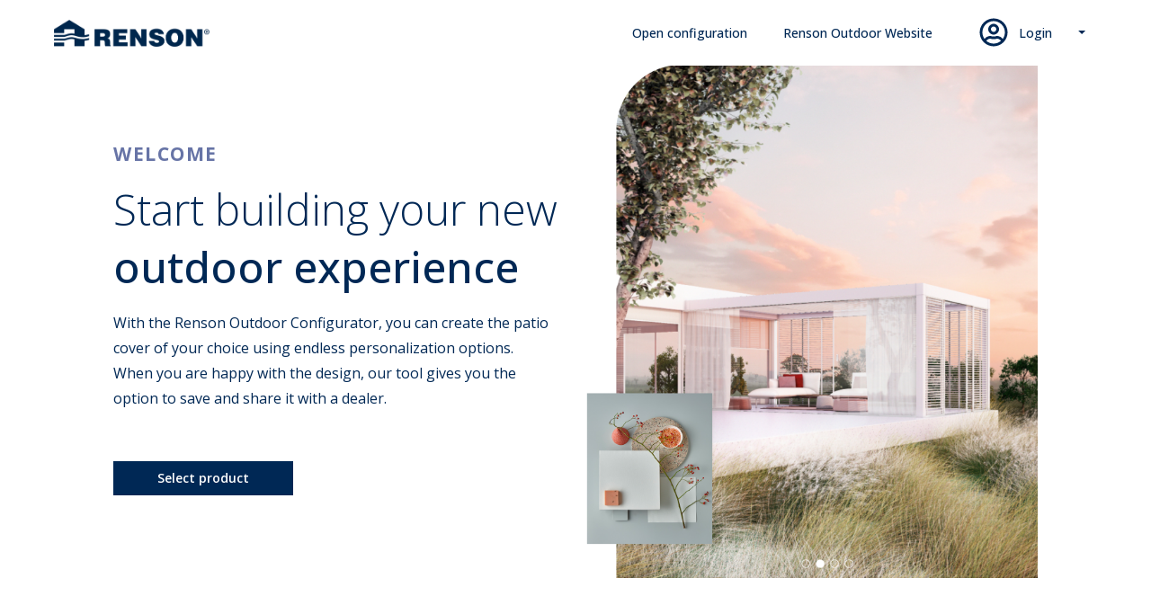

--- FILE ---
content_type: text/html; charset=utf-8
request_url: https://configurator.renson-outdoor.com/de?companyID=84B9A1C2-260E-4763-AD00-D8BF5D053C2B
body_size: 5264
content:

<!DOCTYPE html>
<html lang="en">
<head>
        <!-- Google Tag Manager -->
        <script>(function(w,d,s,l,i){w[l]=w[l]||[];w[l].push({'gtm.start':
        new Date().getTime(),event:'gtm.js'});var f=d.getElementsByTagName(s)[0],
        j=d.createElement(s),dl=l!='dataLayer'?'&l='+l:'';j.async=true;j.src=
        'https://www.googletagmanager.com/gtm.js?id='+i+dl;f.parentNode.insertBefore(j,f);
        })(window,document,'script','dataLayer','GTM-MNT2Z63');</script>
        <!-- End Google Tag Manager -->

    <meta charset="utf-8" />
    <meta name="viewport" content="width=device-width, initial-scale=1.0" />
    <title>Renson Outdoor Configurator</title>
    <link href="/images/favicon.ico" type="image/x-icon" rel="shortcut icon">
    <link href="/images/favicon.ico" type="image/x-icon" rel="icon">
    <link rel="stylesheet" href="/lib/bootstrap/css/bootstrap.min.css" />
    <link rel="stylesheet" href="/lib/font-awesome/css/all.min.css" />
    <link rel="stylesheet" href="/lib/select2/css/select2.min.css" />
    <link rel="stylesheet" href="/lib/jstree/themes/default/style.min.css" />
    <link rel="stylesheet" href="/lib/select2-bootstrap-5-theme/select2-bootstrap-5-theme.min.css" />
    <link rel="stylesheet" href="/lib/bootstrap-slider/css/bootstrap-slider.min.css" />
    <link rel="stylesheet" href="/css/site.css" />
      
</head>
<body class="">
        <!-- Google Tag Manager (noscript) -->
        <noscript><iframe src=https://www.googletagmanager.com/ns.html?id=GTM-MNT2Z63 height="0" width="0" style="display:none;visibility:hidden"></iframe></noscript>
        <!-- End Google Tag Manager (noscript) -->

    
<header>
    <div class="nav-group fixed-top" id="top-navbar">
        <nav class='navbar navbar-expand-sm navbar-toggleable-sm navbar-light bg-white px-5 '>
            <div class="container-fluid">
                <a href="/de">
                    <img style="height:30px;" src='/images/RENSON_without-slogan-negative.png' alt="">
                </a>
                <button class="navbar-toggler" type="button" data-bs-toggle="collapse" data-bs-target=".navbar-collapse" aria-controls="navbarSupportedContent"
                        aria-expanded="false" aria-label="Toggle navigation">
                    <span class="navbar-toggler-icon"></span>
                </button>
                <div class="navbar-collapse collapse d-sm-inline-flex flex-sm-row-reverse">
                    <ul class="navbar-nav flex-grow-1 justify-content-end pt-2 pb-1">
                            <li class="nav-item text-nowrap me-5">
                                <a class="nav-link open_configuration" href="javascript:">
                                    <div class="row">
                                        <span class="col px-0 fw-bolder pt-2px">
                                            Open configuration
                                        </span>
                                    </div>
                                </a>
                            </li>
                            <li class="nav-item text-nowrap me-5">
                                <a class="nav-link" id="renson_outdoor_website" target="_blank" href="javascript:">
                                    <div class="row">
                                        <span class="col px-0 fw-bolder pt-2px">
                                            Renson Outdoor Website
                                        </span>
                                    </div>
                                </a>
                            </li>
                            <li class="nav-item text-nowrap me-3">
                                <a class="nav-link text-dark float-end" href="/de/Session/SignIn">
                                    <div class="row">
                                        <div class="col">
                                            <i style="margin-top: -4px;" class="far fa-user-circle fs-2"></i>
                                        </div>
                                        <div class="col px-0 fw-bolder pt-2px">
                                            Login
                                        </div>
                                    </div>
                                </a>
                            </li>
                        <li class="nav-item text-nowrap">
                            <div class="dropdown">
                                <button class="btn dropdown-toggle fw-bolder" style="margin-top: 2px;" type="button" id="dropdownMenuButtonLang" data-bs-toggle="dropdown" aria-expanded="false">
                                    
                                </button>
                                <ul id="ddLocales" class="dropdown-menu dropdown-menu-end" style="min-width:50px!important" aria-labelledby="dropdownMenuButtonLang">
                                    <li><a class="dropdown-item locale-link" data-locale="EN" href="javascript:">EN</a></li>
                                    <li><a class="dropdown-item locale-link" data-locale="DE" href="javascript:">DE</a></li>
                                    <li><a class="dropdown-item locale-link" data-locale="FR" href="javascript:">FR</a></li>
                                    <li><a class="dropdown-item locale-link" data-locale="NL" href="javascript:">NL</a></li>
                                </ul>
                            </div>
                        </li>
                    </ul>
                </div>
            </div>
        </nav>
    </div>
    <div id="pnlOpenConfiguration"></div>
</header>





    <div class="container-fluid px-0">
        <main role="main" class="pb-3">
            <form action="/" id="__AjaxAntiForgeryForm" method="post">
    <input name="__RequestVerificationToken" type="hidden" value="CfDJ8P1AL1cLQhNEusUaqlfOGSUOSaalZPSpIxqmSRj7Hwekj4RRNAJXz989HBf9OBQflEhfmarqU6ctaLyBHIQ4AH4LxJmiGDYlkHrk7Q2kpM3FYKs1EkfeT_-jchZGvWAKTthkM-iCNvVHAGvemP74DQY" />
</form><div class="container px-5 mt-66px">
    <div class="row mt-3 px-2">
        <div class="col-6 my-auto">
            <h4 class="welcome fw-bold mb-3 text-uppercase">Welcome</h4>
            <div class="row renson-blue-color start-building-your">
                <span class="fw-light">Start building your new</span>
                <span class="fw-bolder">outdoor experience</span>
            </div>
            <p class="with-the-renson-outd renson-blue-color mt-3 me-3">
                With the Renson Outdoor Configurator, you can create the patio cover of your choice using endless personalization options. When you are happy with the design, our tool gives you the option to save and share it with a dealer.
            </p>
            <div class="row mt-5 mx-0">
                <a href="javascript:" class="btn btn-primary one-row float-right my-2 w-200px" id="btnSelectProduct">Select product</a>
            </div>
        </div>
        <div class="col-6">
            <img class="w-100" src="/images/dashboard.png" alt="">
        </div>
    </div>
    <div class="row mt-5 text-center mx-2 py-5">
        
<div class="row list-title justify-content-center renson-blue-color">
    Our products
</div>
<div class="row list-subtitle justify-content-center">
    Select one of the Renson patio covers to start personalizing.
</div>
<div class="row justify-content-center mx-0 px-0 products-list-container">
        <div class="col shadow bg-white rounded px-0">
                <img class="w-100" src="/images/Camargue.jpg" alt="Camargue">
            <div class="text-start mx-4 my-4 renson-blue-color">
                <h4 class="fw-600">
                    Camargue
                </h4>
                <h6 class="my-3">
                    Modular aluminium patio cover with rotatable blades and integrated side elements.
                </h6>
                <ul class="list-group">
                        <li class="list-group-item border-0 ps-0">
                            <div class="row usp-row align-items-center justify-content-center">
                                <div class="col-1 round-checkbox-img"></div>
                                <div class="col align-top">
                                    <span class="align-top renson-blue-color">All accessories are beautifully integrated</span>
                                </div>
                            </div>
                        </li>
                        <li class="list-group-item border-0 ps-0">
                            <div class="row usp-row align-items-center justify-content-center">
                                <div class="col-1 round-checkbox-img"></div>
                                <div class="col align-top">
                                    <span class="align-top renson-blue-color">Customised down to the millimetre</span>
                                </div>
                            </div>
                        </li>
                        <li class="list-group-item border-0 ps-0">
                            <div class="row usp-row align-items-center justify-content-center">
                                <div class="col-1 round-checkbox-img"></div>
                                <div class="col align-top">
                                    <span class="align-top renson-blue-color">Multi-part coupling, can also be retrofitted</span>
                                </div>
                            </div>
                        </li>
                        <li class="list-group-item border-0 ps-0">
                            <div class="row usp-row align-items-center justify-content-center">
                                <div class="col-1 round-checkbox-img"></div>
                                <div class="col align-top">
                                    <span class="align-top renson-blue-color">Widest range of side elements</span>
                                </div>
                            </div>
                        </li>
                </ul>
                <div class="row mt-3 mx-0">
                    <a href="javascript:" data-product="86c075c1-4ffe-4bbd-8ffe-0675087cb178" class="btn btn-primary one-row float-right my-1 lnkTemplates" role="button" aria-pressed="true">See configuration templates</a>
                </div>
                <div class="row mx-0">
                    <a href="javascript:" data-product="86c075c1-4ffe-4bbd-8ffe-0675087cb178" class="btn btn-outline-primary one-row float-right my-1 border-1 lnkNewConfiguration" role="button" aria-pressed="true">Start new configuration</a>
                </div>
            </div>
        </div>
        <div class="col shadow bg-white rounded px-0">
                <img class="w-100" src="/images/Camargue_sky.jpg" alt="">
            <div class="text-start mx-4 my-4 renson-blue-color">
                <h4 class="fw-600">
                    Camargue Skye
                </h4>
                <h6 class="my-3">
                    Modular aluminium patio cover with rotating and retractable blades and integrated side elements.
                </h6>
                <ul class="list-group">
                        <li class="list-group-item border-0 ps-0">
                            <div class="row usp-row align-items-center justify-content-center">
                                <div class="col-1 round-checkbox-img"></div>
                                <div class="col align-top">
                                    <span class="align-top renson-blue-color">Fully retractable roof</span>
                                </div>
                            </div>
                        </li>
                        <li class="list-group-item border-0 ps-0">
                            <div class="row usp-row align-items-center justify-content-center">
                                <div class="col-1 round-checkbox-img"></div>
                                <div class="col align-top">
                                    <span class="align-top renson-blue-color">Durable rotation and sliding technology thanks to patented S-drive technology</span>
                                </div>
                            </div>
                        </li>
                        <li class="list-group-item border-0 ps-0">
                            <div class="row usp-row align-items-center justify-content-center">
                                <div class="col-1 round-checkbox-img"></div>
                                <div class="col align-top">
                                    <span class="align-top renson-blue-color">All accessories are beautifully integrated</span>
                                </div>
                            </div>
                        </li>
                        <li class="list-group-item border-0 ps-0">
                            <div class="row usp-row align-items-center justify-content-center">
                                <div class="col-1 round-checkbox-img"></div>
                                <div class="col align-top">
                                    <span class="align-top renson-blue-color">Multi-part coupling in span direction, can also be retrofitted</span>
                                </div>
                            </div>
                        </li>
                </ul>
                <div class="row mt-3 mx-0">
                    <a href="javascript:" data-product="fcf3823a-cc78-4485-967d-ddc95c9b2ce9" class="btn btn-primary one-row float-right my-1 lnkTemplates" role="button" aria-pressed="true">See configuration templates</a>
                </div>
                <div class="row mx-0">
                    <a href="javascript:" data-product="fcf3823a-cc78-4485-967d-ddc95c9b2ce9" class="btn btn-outline-primary one-row float-right my-1 border-1 lnkNewConfiguration" role="button" aria-pressed="true">Start new configuration</a>
                </div>
            </div>
        </div>
</div>

    </div>
</div>

        </main>
    </div>
    <div id="alertBox" class="alert modal p-2" style="display:none;"><button type="button" class="btn-close float-end ms-2" aria-hidden="true"></button><span class="alertMessage"></span></div>
    <div style="display: none" id="loading" class='modal-loading'><div class="lds-spinner"><div></div><div></div><div></div><div></div><div></div><div></div><div></div><div></div><div></div><div></div><div></div><div></div></div></div>
    <script src="/lib/jquery/dist/jquery.min.js"></script>
    <script src="/lib/bootstrap/js/bootstrap.bundle.min.js"></script>
    <script src="/lib/font-awesome/js/all.min.js"></script>
    <script src="/lib/select2/js/select2.full.min.js"></script>
    <script src="/lib/jstree/jstree.min.js"></script>
    <script src="/lib/moment.js/moment-with-locales.min.js"></script>
    <script src="/lib/jquery.inputmask/jquery.inputmask.min.js"></script>
    <script src="/lib/microsoft-signalr/signalr.min.js"></script>
    <script src="/lib/bootstrap-slider/bootstrap-slider.min.js"></script>
    <script type="text/javascript" src="https://configurator.renson.eu/immersive-configurator.min.js?v=1769936488"></script>
    <script src="/js/signal.js?v=nHluDjyjzpMgIf3ntgZTW05epXG0Kib61o7boLxT7rg"></script>
    <script src="https://unpkg.com/@googlemaps/markerclusterer/dist/index.min.js"></script>
    <script async src="https://maps.googleapis.com/maps/api/js?key=AIzaSyBw7AuPwqv0Sy6mFkB42aOevUzL-GMUQvY&sensor=false&callback=initMap">
    </script>
    <script src="/js/site.js?v=EILJ8HBwk1oBofNF4liIjg7uF_nK7YpscNZ_I2JHayM"></script>
    
    <script type="text/javascript">

        $(document).ready(function () {

            $("#btnSelectProduct").click(function () {
                $([document.documentElement, document.body]).animate({
                    scrollTop: $(".lnkNewConfiguration").offset().top
                }, 1000);
            });

            var referrer = document.referrer;
            if (referrer && referrer.toLowerCase().indexOf("/templates/") >= 0) {
                $([document.documentElement, document.body]).animate({
                    scrollTop: $(".lnkNewConfiguration").offset().top
                }, 1000);
            }

            $(".lnkTemplates").each(function () {
                this.href = '/Templates/Index/' + $(this).data('product');
            });

            $(".lnkNewConfiguration").each(function () {
                this.href = '/Configuration/New/' + $(this).data('product');
            });
        });

    </script>

    
        <script type="text/javascript">
            $(document).ready(function () {

                $.ajax({
                    type: "POST",
                    url: '/de/Dealer/GetFindDealerLink',
                    success: function (result) {
                        $("#find_dealer").attr("href", result)
                    }
                });

                $.ajax({
                    type: "POST",
                    url: '/de/Dealer/GetRensonOutdoorWebsiteLink',
                    success: function (result) {
                        $("#renson_outdoor_website").attr("href", result)
                    }
                });

                $(".open_configuration").click(function () {
                    $.ajax({
                        type: "GET",
                        url: '/de/Configuration/OpenConfiguration',
                        data: {},
                        success: function (result) {
                            $('#pnlOpenConfiguration').html(result);
                            $('#dlgOpenConfiguration').modal('show');
                        }
                    });
                });

                $("#pnlOpenConfiguration").on("click", "#btnOpenConfiguration", function () {
                    $('#dlgOpenConfiguration').modal('hide');
                    $.ajax({
                        type: "POST",
                        url: '/de/Configuration/OpenConfiguration',
                        data: {
                            'ShareLinkId': $('#ShareLinkId').val()
                        },
                        success: function (response, status, xhr) {
                            var ct = xhr.getResponseHeader("content-type") || "";
                            if (ct.indexOf('html') > -1) {
                                $('.modal-backdrop').remove();
                                $('#pnlOpenConfiguration').html(response);
                                $('#dlgOpenConfiguration').modal('show');
                            }
                            if (ct.indexOf('json') > -1) {
                                $('#dlgOpenConfiguration').modal('hide');
                                if ($('.content__render').length) {
                                    $('#hdnTarget').val('link-back');
                                    $('#hdnGoBack').val('/Configuration/FromShareLink/' + $('#ShareLinkId').val() + '?back=' + btoa(window.location.href));
                                    document.getElementsByTagName('renson-immersive-configurator')[0].dispatchEvent(new Event('retrieveConfiguration'));
                                }
                                else
                                {
                                    window.location.href = '/Configuration/FromShareLink/' + $('#ShareLinkId').val() + '?back=' + btoa(window.location.href);
                                }
                            }
                        }
                    });
                });

                $("#ddLocales").on("click", ".locale-link", function () {
                    var locale = $(this).data('locale').toLowerCase();
                    $.ajax({
                        type: "POST",
                        url: '/de/Session/SetLocale',
                        data: {
                            __RequestVerificationToken: gettoken(),
                            locale: locale
                        },
                        success: function (result) {
                            var url = window.location.pathname;
                            var urlParts = url.split("/");
                            var redirectURL = '';
                            if (urlParts != null && urlParts.length > 1 &&  urlParts[1].length == 2) {
                                redirectURL = "/" + locale + window.location.pathname.substring(3);
                            }
                            else {
                                redirectURL = "/" + locale + window.location.pathname;
                            }
                            window.location = redirectURL;
                        }
                    });
                });

            });

        </script>
    
</body>
</html>


--- FILE ---
content_type: text/css
request_url: https://configurator.renson-outdoor.com/css/site.css
body_size: 6231
content:
@import url("https://fonts.googleapis.com/css?family=Open+Sans:300,400,500,600,700,800&display=swap");

html {
    font-size: 14px;
    font-family: "Open Sans" !important;
}

:root {
    --renson-blue-color: #002855;
    --secondary: #E8E8E9;
    --light: #f8f9fa;
}

body {
    font-size: 14px;
    font-family: "Open Sans" !important;
}


.background-body {
    background-color: #FAFAFC;
}

h1, h2, h3, h4, h5, h6 {
    font-family: "Open Sans" !important;
}

a.navbar-brand {
    white-space: normal;
    text-align: center;
    word-break: break-all;
}

.btn-primary {
    color: #fff;
    background-color: #1b6ec2;
    border-color: #1861ac;
}

.nav-pills .nav-link.active, .nav-pills .show > .nav-link {
    color: #fff;
    background-color: #1b6ec2;
    border-color: #1861ac;
}

@media (min-width: 768px) {
    html {
        font-size: 16px;
    }
}

.border-top {
    border-top: 1px solid #e5e5e5;
}

.border-bottom {
    border-bottom: 1px solid #e5e5e5;
}

.box-shadow {
    box-shadow: 0 .25rem .75rem rgba(0, 0, 0, .05);
}

button.accept-policy {
    font-size: 1rem;
    line-height: inherit;
}

/* Sticky footer styles
-------------------------------------------------- */
html {
    position: relative;
    min-height: 100%;
}

body {
    /* Margin bottom by footer height */
    margin-bottom: 60px;
    margin-top: 72px;
}

.footer {
    position: absolute;
    bottom: 0;
    width: 100%;
    white-space: nowrap;
    line-height: 60px; /* Vertically center the text there */
}

.fw-bolder {
    font-weight: 500 !important;
}

.fw-600 {
    font-weight: 600 !important;
}

.pt-2px {
    padding-top: 2px;
}

.mt-1px {
    margin-top: 1px;
}

.mt-3px {
    margin-top: 3px;
}

.color-purple {
    color: #6774A6;
}

.renson-blue-color {
    color: var(--renson-blue-color);
}

.renson-blue {
    background-color: var(--renson-blue-color) !important;
    border-color: var(--renson-blue-color) !important;
}

.h1, .h2, .h3, .h4, .h5, .h6, h1, h2, h3, h4, h5, h6 {
    color: var(--renson-blue-color);
}

.navbar button.btn {
    color: var(--renson-blue-color) !important;
    font-size: 14px !important;
}

a.nav-link {
    color: var(--renson-blue-color) !important;
}

.renson-blue a.nav-link {
    color: #fff !important;
}

nav.renson-blue button.btn {
    color: #fff !important;
}

.add-shadow {
    box-shadow: 0 3px 5px rgba(0,0,0,.2);
}

.round-checkbox-img {
    background-image: url("../images/round-checkbox.png");
    background-repeat: no-repeat;
    width: 20px !important;
    height: 20px !important;
    background-size: 20px 20px;
    box-shadow: rgba(0, 0, 0, 0.1) 0px 3px 8px;
    border-radius: 50px;
    float: left;
    margin-right: 0.1rem;
    margin-top: 1px;
    padding: 0;
    margin-left: 1rem;
}

.round-checkbox-img-smaller {
    background-image: url("../images/round-checkbox.png");
    background-repeat: no-repeat;
    width: 18px !important;
    height: 18px !important;
    background-size: 18px 18px;
    box-shadow: rgba(0, 0, 0, 0.1) 0px 3px 8px;
    border-radius: 50px;
    float: left;
    margin-right: 0;
    margin-top: 2px;
    padding: 0;
    margin-left: 1rem;
}

.list-group-item {
    background-color: transparent;
    padding: 0;
}

.btn {
    border-radius: 0;
    font-weight: 600;
    font-size: 0.875rem !important;
    line-height: 24px;
}

    .btn:focus, .btn:active {
        outline: none !important;
        box-shadow: none !important;
    }

.btn-primary {
    background-color: var(--renson-blue-color) !important;
    border-color: var(--renson-blue-color) !important;
}

.btn-outline-primary {
    color: var(--renson-blue-color) !important;
    border-color: #E8E8E9 !important;
}

    .btn-outline-primary:hover {
        background-color: #fff;
        color: var(--renson-blue-color) !important;
        border-color: #E8E8E9) !important;
    }

.w-200px {
    width: 200px;
}

.mt-66px {
    margin-top: 66px;
}


.dropdown-menu {
    position: absolute;
    z-index: 1000;
    display: none;
    min-width: 10rem;
    margin: 0;
    margin-top: 0px;
    margin-left: 0px;
    font-size: 0.8rem;
    color: #d8e2ef;
    text-align: left;
    list-style: none;
    background-color: #fff;
    background-clip: padding-box;
    border: 1px solid #d8e2ef;
    border-radius: .25rem;
    -webkit-box-shadow: 0 7px 14px 0 rgba(65, 69, 88, 0.1), 0 3px 6px 0 rgba(0, 0, 0, 0.07);
    box-shadow: 0 7px 14px 0 rgba(65, 69, 88, 0.1), 0 3px 6px 0 rgba(0, 0, 0, 0.07);
}


#dropdownMenuButton:hover div.image {
    background-color: #f9f9f9;
}

header .dropdown-menu:before {
    position: absolute;
    top: -7px;
    left: 9px;
    display: inline-block;
    border-right: 7px solid transparent;
    border-bottom: 7px solid #CCC;
    border-left: 7px solid transparent;
    border-bottom-color: rgba(0, 0, 0, 0.2);
    content: '';
}

header .dropdown-menu:after {
    position: absolute;
    top: -6px;
    left: 10px;
    display: inline-block;
    border-right: 6px solid transparent;
    border-bottom: 6px solid white;
    border-left: 6px solid transparent;
    content: '';
}

header .dropdown-menu:before, .dropdown-menu.pull-right:before {
    right: 12px;
    left: auto;
}

header .dropdown-menu::after, .dropdown-menu.pull-right:after {
    right: 13px;
    left: auto;
}


.image {
    border-radius: 18px;
    background-color: #fff;
    color: #00265a;
    height: 35px;
    width: 35px;
    font-weight: 600;
    font-size: 16px;
    padding-top: 6px;
    text-align: center;
    padding-left: 1px;
    margin-top: -5px;
    box-shadow: 1px 1px 1px 1px white inset, rgba(0, 0, 0, 0.2) 0px 2px 8px;
}

renson-immersive-configurator {
    position: absolute;
    top: 110px;
    bottom: 0;
    left: 0;
    right: 0;
}


.navbar-nav li.nav-item a.active span {
    position: relative;
    font-weight: 600;
}

    .navbar-nav li.nav-item a.active span::after {
        content: "__";
        position: absolute;
        bottom: 0;
        left: 50%;
        transform: translate(-50%, 40%);
        font-size: 18px;
        font-weight: 800;
    }

.dashed-box {
    height: 18rem;
    width: 17.5rem;
    border-style: dashed;
    border-color: #C3C8DB !important;
}

.configuration-box {
    height: 18rem;
    width: 17.5rem;
    position: relative;
}

    .configuration-box div.dropup {
        position: absolute;
        right: 6px;
        bottom: 16px;
    }

        .configuration-box div.dropup a.dropdown-item {
            font-weight: 600;
        }

        .configuration-box div.dropup .btn-link svg {
            font-size: 16px;
            color: #ccc
        }

        .configuration-box div.dropup:hover .btn-link svg {
            color: #000 !important;
        }

    .configuration-box .description-box {
        height: 5rem;
    }

    .configuration-box .image-box {
        height: 12rem;
        position: relative;
    }

        .configuration-box .image-box .product-name {
            top: 0;
            right: 0;
            background: #fff;
            padding: 3px 12px;
            position: absolute;
            border-bottom-left-radius: 12px;
            box-shadow: rgba(60, 64, 67, 0.3) 0px 1px 2px 0px, rgba(60, 64, 67, 0.15) 0px 2px 6px 2px;
            color: var(--renson-blue-color);
            font-weight: bold;
            font-size: small;
            text-transform: uppercase;
        }

        .configuration-box .image-box img {
            object-fit: cover;
            width: 17.5rem;
            height: 11.5rem;
        }


.template-box {
    width: 23rem;
    position: relative;
    padding-bottom: 10px;
}

    .template-box .description-box {
        height: 5rem;
        position: relative;
    }

    .template-box .image-box {
        height: 12rem;
        width: 15rem;
        position: relative;
    }

        .template-box .image-box .product-name {
            top: 0;
            right: 0;
            background: #fff;
            padding: 3px 12px;
            position: absolute;
            border-bottom-left-radius: 12px;
            box-shadow: rgba(60, 64, 67, 0.3) 0px 1px 2px 0px, rgba(60, 64, 67, 0.15) 0px 2px 6px 2px;
            color: var(--renson-blue-color);
            font-weight: bold;
            font-size: small;
            text-transform: uppercase;
        }

        .template-box .image-box img {
            object-fit: cover;
            width: 100%;
            height: 100%;
        }

    .template-box:hover .start-config-box {
        display: block;
    }


.start-config-box {
    display: none;
    position: absolute;
    top: 0;
    left: 0;
    bottom: 0;
    right: 0;
    background-color: rgba(0,19,92,0.87);
    line-height: 24px;
}

.modal-dialog {
    display: flex;
    align-items: center;
}

.bg-light {
    background-color: #FAFAFC;
}

.products-box {
    display: grid;
    grid-template-columns: repeat(auto-fill, 17.5rem);
    justify-content: space-between;
    grid-gap: 8px;
}


    .products-box .list-group-item > .row > .col {
        font-size: 14px;
        color: var(--renson-blue-color);
    }

.templates-box {
    display: grid;
    grid-template-columns: repeat(auto-fill, 23rem);
    justify-content: space-between;
    grid-gap: 33px;
}

    .templates-box .list-group-item > .row > .col {
        font-size: 14px;
        color: var(--renson-blue-color);
    }


.usp-row {
    height: 2.5rem;
}

    .usp-row .col {
        margin-top: -1px;
    }

.three-dots:after {
    content: '\2807';
    font-size: 25px;
}


.btn-outline-secondary {
    color: var(--renson-blue-color) !important;
    border-color: #E8E8E9;
}

    .btn-outline-secondary:hover {
        background-color: #fff;
        color: var(--renson-blue-color) !important;
    }


.jstree-default.jstree-checkbox-selection .jstree-clicked > .jstree-checkbox::before, .jstree-default .jstree-checked > .jstree-checkbox::before {
    font-family: "Font Awesome 5 Free";
    content: "\f14a";
    color: #000;
    font-style: normal;
    font-size: 14px;
}

.jstree-default .jstree-checkbox {
    background: none;
}

    .jstree-default .jstree-checkbox::before {
        font-family: "Font Awesome 5 Free";
        content: "\f0c8";
        color: #000;
        font-style: normal;
        font-size: 14px;
    }

.jstree-default .jstree-anchor > .jstree-undetermined {
    background: none;
    height: 12px;
    width: 12px;
    background-color: #000;
    vertical-align: middle;
    margin: 2px 6px 4px 6px;
    border: 2px solid #fff;
    outline: 1px solid #000;
    border-radius: 1px;
}

    .jstree-default .jstree-anchor > .jstree-undetermined::before {
        content: "" !important;
    }

.jstree-default.jstree-checkbox-selection .jstree-clicked > .jstree-checkbox:hover, .jstree-default .jstree-checked > .jstree-checkbox:hover {
    background-position: unset !important;
}


.jstree-default > .jstree-no-dots .jstree-open > .jstree-ocl {
    background: none;
    width: 17px;
    margin-right: -12px;
}

.jstree-children .jstree-leaf {
    margin-left: 0;
}

    .jstree-children .jstree-leaf .jstree-icon {
        margin-right: 3px;
    }


.jstree-anchor {
    display: table-cell;
    white-space: nowrap;
    padding: 0 0 0 5px;
    font-size: 0.875rem;
    width: 200px;
    height: 30px !important;
    vertical-align: middle;
}

    .jstree-anchor, .jstree-anchor:link, .jstree-anchor:visited, .jstree-anchor:hover, .jstree-anchor:active {
        color: initial;
    }

.jstree-default .jstree-hovered {
    background: #E9ECEF;
    border: none !important;
    box-shadow: none;
}

.jstree-ocl {
    display: none !important;
}


.jstree-default .jstree-clicked {
    background: transparent;
    border-radius: initial;
    box-shadow: none;
}


.multine-ellipsis {
    -webkit-box-orient: vertical;
    display: -webkit-box;
    -webkit-line-clamp: 2;
    overflow: hidden;
    text-overflow: ellipsis;
    white-space: normal;
}

.jstree-default .jstree-disabled {
    color: #bbb;
}


#dlgCreateNew .modal-dialog .usp-row {
    height: 2.5rem !important;
}

#dlgCreateNew .list-group-item {
    padding-top: 0 !important;
    padding-bottom: 0 !important;
}

    #dlgCreateNew .list-group-item > .row {
        line-height: 1.2rem;
    }

        #dlgCreateNew .list-group-item > .row > .col {
            font-size: 13px;
            padding-top: 2px;
        }


#dlgCreateNew .list-title {
    font-size: 1.5rem;
    line-height: inherit;
    margin-bottom: 0.25rem;
}


#dlgCreateNew .pt-3 {
    padding-top: .5rem !important;
}

h4 {
    font-size: 21px !important;
}

h3 {
    font-size: 26px !important;
}

#dlgCreateNew .list-subtitle {
    font-size: 1rem;
    margin-bottom: 0.25rem;
}

#dlgCreateNew h6 {
    font-size: 0.9rem;
    margin-top: 0.75rem !important;
    margin-bottom: 0.75rem !important;
}


#dlgCreateNew .modal-dialog {
    height: 92%;
}

#dlgCreateNew .templates-box {
    padding: 0 20px !important;
}


#dlgCreateNew .template-box .image-box {
    height: 10rem;
}

#dlgCreateNew .templates-list {
    max-height: 700px;
    overflow: auto;
    scrollbar-color: #d8e2ef transparent;
    scrollbar-width: thin;
}

#dlgCreateNew .products-list-container {
    margin-left: 1.5rem !important;
    margin-right: 1.5rem !important;
}

::-webkit-scrollbar {
    width: 8px !important;
}

::-webkit-scrollbar-track {
    width: 6px !important;
    height: 6px !important;
    background-color: transparent !important;
}

::-webkit-scrollbar-thumb {
    border-radius: 3px !important;
    background-color: #d8e2ef !important;
}

.modal-header {
    padding: 1rem 1.5rem;
    border: none;
}

.modal-body {
    padding: 0 1.5rem;
}

.modal-footer {
    padding: 0 1.5rem 0.75rem 1.5rem;
    border: none;
}


.input-icon {
    position: absolute;
    left: 15px;
    top: calc(50% - 0.75em);
    color: #bbb;
}

.not-selectable-wrapper {
    position: relative;
    user-select: none;
}

    .not-selectable-wrapper::after {
        content: '';
        display: block;
        position: absolute;
        top: 0;
        left: 0;
        width: 100%;
        height: 100%;
    }

.welcome {
    color: #6774A6;
    font-size: 1.35rem;
    letter-spacing: 1.57px;
    line-height: 1.75rem;
}

.start-building-your {
    font-size: 3rem;
    line-height: 4rem;
}

.with-the-renson-outd {
    font-size: 1rem;
    line-height: 1.75rem;
}

.list-title {
    font-size: 2.25rem;
    font-weight: 600;
    line-height: 3.125rem;
    margin-bottom: 1rem;
}

.list-subtitle {
    color: #6774A6;
    font-size: 1.125rem;
    line-height: 1.5rem;
    margin-bottom: 2rem;
}


.multiselect-button {
    border-radius: 35px;
    padding: 4px 35px 4px 15px;
    min-width: 160px;
    background-color: #fff;
    text-align: left;
    white-space: nowrap;
}

.back-link {
    color: var(--renson-blue-color);
    font-size: 0.875rem;
    font-weight: 600;
    text-decoration: none;
}


.list-item-title {
    color: var(--renson-blue-color);
    font-size: 15px;
    font-weight: 600;
    line-height: 20px;
}


.list-item-subtitle {
    font-size: 12px;
    line-height: 17px;
    color: var(--renson-blue-color);
}

.fs-7 {
    font-size: 0.875rem !important;
}

.fs-8 {
    font-size: 0.75rem !important;
}

.modal-content {
    border-radius: 0 !important;
}

.form-control {
    border-radius: 0 !important;
    font-size: 14px !important;
}

.label {
    font-size: 0.875rem;
    color: var(--renson-blue-color);
    font-weight: 600;
}


.btn-danger {
    color: #fff;
    background-color: #E12828;
    border-color: #E12828;
}

.mw-150px {
    min-width: 150px;
}

.gray-color {
    color: #333333;
}

.btn-light {
    color: var(--renson-blue-color);
    background-color: #E8E8E9;
    border-color: #E8E8E9;
}

    .btn-light:hover {
        color: var(--renson-blue-color);
        background-color: #E8E8E9;
        border-color: #E8E8E9;
    }


.modal-loading {
    bottom: 0;
    display: none;
    height: 2em;
    left: 0;
    margin: auto;
    position: fixed;
    right: 0;
    top: 0;
    width: 2em;
    z-index: 99999;
}

    .modal-loading:before {
        content: '';
        display: block;
        height: 100%;
        left: 0;
        position: fixed;
        top: 0;
        width: 100%;
        background-color: rgba(0, 39, 91, 1);
        border: none;
        border-radius: 0px;
        -moz-box-shadow: none;
        -webkit-box-shadow: none;
        box-shadow: none;
        opacity: 0.1;
    }

    .modal-loading:not(:required) {
        background-color: transparent;
        border: 0;
        color: transparent;
        font: 0/0 a;
        text-shadow: none;
    }


.lds-spinner {
    display: inline-block;
    position: relative;
    width: 64px;
    height: 64px;
}

    .lds-spinner div {
        transform-origin: 32px 32px;
        animation: lds-spinner 1.2s linear infinite;
    }

        .lds-spinner div:after {
            content: " ";
            display: block;
            position: absolute;
            top: 3px;
            left: 29px;
            width: 5px;
            height: 14px;
            border-radius: 20%;
            background: #fff;
        }

        .lds-spinner div:nth-child(1) {
            transform: rotate(0deg);
            animation-delay: -1.1s;
        }

        .lds-spinner div:nth-child(2) {
            transform: rotate(30deg);
            animation-delay: -1s;
        }

        .lds-spinner div:nth-child(3) {
            transform: rotate(60deg);
            animation-delay: -0.9s;
        }

        .lds-spinner div:nth-child(4) {
            transform: rotate(90deg);
            animation-delay: -0.8s;
        }

        .lds-spinner div:nth-child(5) {
            transform: rotate(120deg);
            animation-delay: -0.7s;
        }

        .lds-spinner div:nth-child(6) {
            transform: rotate(150deg);
            animation-delay: -0.6s;
        }

        .lds-spinner div:nth-child(7) {
            transform: rotate(180deg);
            animation-delay: -0.5s;
        }

        .lds-spinner div:nth-child(8) {
            transform: rotate(210deg);
            animation-delay: -0.4s;
        }

        .lds-spinner div:nth-child(9) {
            transform: rotate(240deg);
            animation-delay: -0.3s;
        }

        .lds-spinner div:nth-child(10) {
            transform: rotate(270deg);
            animation-delay: -0.2s;
        }

        .lds-spinner div:nth-child(11) {
            transform: rotate(300deg);
            animation-delay: -0.1s;
        }

        .lds-spinner div:nth-child(12) {
            transform: rotate(330deg);
            animation-delay: 0s;
        }

@keyframes lds-spinner {
    0% {
        opacity: 1;
    }

    100% {
        opacity: 0;
    }
}


.products-list-container > .col:last-child {
    margin-left: 5%;
}


.disable-action {
    pointer-events: none !important;
}

.alert {
    width: auto;
    height: auto;
    top: 8%;
    left: 50%;
    transform: translate(-50%, -50%);
    position: fixed;
}

    .alert > .close {
        font-size: 1.5rem !important;
        padding-left: 0.8rem !important;
    }

    .alert > .alertMessage {
        font-weight: bolder;
    }


.text-danger {
    color: #E12828;
}

html {
    scroll-behavior: auto !important;
}


@media (max-height: 900px) {
    #dlgCreateNew .modal-dialog {
        transform: scale(0.95);
    }
}

@media (max-height: 850px) {
    #dlgCreateNew .modal-dialog {
        transform: scale(0.9);
    }
}

@media (max-height: 800px) {
    #dlgCreateNew .modal-dialog {
        transform: scale(0.85);
    }
}

@media (max-height: 750px) {
    #dlgCreateNew .modal-dialog {
        transform: scale(0.80);
    }
}

@media (max-height: 700px) {
    #dlgCreateNew .modal-dialog {
        transform: scale(0.75);
    }
}

@media (max-height: 650px) {
    #dlgCreateNew .modal-dialog {
        transform: scale(0.70);
    }
}

input.input-validation-error,
textarea.input-validation-error,
select.input-validation-error {
    background: #FEF1EC;
    border: 1px solid #CD0A0A;
}


    select.input-validation-error ~ span.select2-container .select2-selection--single {
        background: #FEF1EC;
        border: 1px solid #CD0A0A;
    }

.input-search-wrapper {
    display: inline-block;
    position: relative
}

    .input-search-wrapper button {
        right: 10px;
        top: 7px;
        position: absolute;
        background-color: transparent;
        border: 0;
    }


.scrollbar-primary {
    overflow: auto;
    scrollbar-color: #d8e2ef transparent;
    scrollbar-width: thin;
}

.parthership_info_header {
    margin-left: -48px;
    padding-left: 43px;
    line-height: 55px;
}

.parthership_gold {
    border-left: solid 5px #E1CF28;
}

.dealer-list-item {
    border: 1px solid #E8E8E9;
}

    .dealer-list-item:focus {
        background-color: #F0F8FF;
    }

.parthership_blue {
    border-left: solid 5px #00275b;
}

.parthership_silver {
    border-left: solid 5px #dbdbdb;
}

.dealer-item-card-link-select {
    align-items: center;
    display: flex;
    margin-right: 25px;
    margin-top: 25px;
}


.dealer-item-card-link-info {
    align-items: center;
    display: flex;
    color: var(--renson-blue-color) !important;
    margin-right: 25px;
    margin-top: 15px;
}


hr {
    color: #E8E8E9;
}

.toggle[class*=btn-outline]:hover .toggle-handle {
    background-color: var(--light);
    border-color: var(--secondary);
    opacity: 1
}

.toggle.btn-outline-secondary .toggle-handle {
    background-color: var(--light);
    border-color: var(--secondary);
    width: 30px;
}


.btn-toggle {
    border: 1px solid;
}

    .btn-toggle .btn-default {
        background-color: var(--light);
        border-color: var(--secondary);
        color: #bbb;
    }

    .btn-toggle button {
        min-width: 70px;
        height: 30px;
        line-height: 16px;
    }


#sliderDistance {
    width: 425px;
    margin: 0px 0 5px 30px;
}

    #sliderDistance .tooltip-inner {
        background-color: transparent;
        color: #000;
        font-weight: 600;
        margin-top: 8px;
    }

.slider .tooltip.bs-tooltip-top {
    margin-top: 2px;
}


.overview_box {
    background-color: #fff;
    padding: 0px 20px;
    max-width: 700px;
}


#btnSearchDealer:disabled {
    color: #ccc;
}

.img-mask {
    mask-image: linear-gradient(to bottom, rgba(0, 0, 0, 1) 70%, transparent 100%);
}

img[id^='__lpform_cc-number_icon'] {
    display: none !important;
}

input {
    background-image: none !important;
}

.form-control {
    border: 1px solid #E8E8E9;
    line-height: 24px;
}

    .form-control::placeholder {
        color: #CFCFCF;
    }

.modal-title {
    font-weight: 600;
}

.form-select {
    font-size: 14px;
    line-height: 24px;
}


div[id^=__lpform_] {
    display: none;
}


.fixed-w-220px {
    width: 220px;
    max-width: 220px;
    min-width: 220px;
}

.config-product-title {
    font-size: 1rem;
    font-weight: 700;
    color: var(--renson-blue-color);
    text-transform: uppercase;
}


--- FILE ---
content_type: text/javascript
request_url: https://configurator.renson-outdoor.com/js/signal.js?v=nHluDjyjzpMgIf3ntgZTW05epXG0Kib61o7boLxT7rg
body_size: 242
content:
const connection = new signalR.HubConnectionBuilder()
    .withUrl("/rensonHub")
    .configureLogging(signalR.LogLevel.Information)
    .build();

async function start() {
    try {
        await connection.start();
        console.log("SignalR Connected.");
    } catch (err) {
        console.log(err);
        setTimeout(start, 5000);
    }
};

connection.onclose(async () => {
    await start();
});

// Start the connection.
start();

connection.on("ReceiveNotification", function (notification) {
    if (notification == 'LoggedIn') {
        $.ajax({
            type: "GET",
            url: '/Home/GetHeader',
            success: function (result) {
                $("header").replaceWith(result);
                if ($('#hdnSaveFired').length && $('#hdnSaveFired').val() == '1') {
                    SaveConfiguration();
                }
            }
        });
    }
});


--- FILE ---
content_type: text/javascript
request_url: https://configurator.renson-outdoor.com/js/site.js?v=EILJ8HBwk1oBofNF4liIjg7uF_nK7YpscNZ_I2JHayM
body_size: 2841
content:
$(document).ajaxStart(function () {
    $("#loading").show();
    $('[data-toggle="tooltip"]').tooltip('hide');
});

$(document).ajaxStop(function () {
    $("#loading").hide();
    $('[data-toggle="tooltip"]').tooltip('hide');
});

$(document).ajaxError(function () {
    $("#loading").hide();
    $('[data-toggle="tooltip"]').tooltip('hide');
});

$(document).ajaxSend(function () {
    $("#loading").show();
    $('[data-toggle="tooltip"]').tooltip('hide');
});

function gettoken() {
    return $('input[name="__RequestVerificationToken"]', $('#__AjaxAntiForgeryForm')).val();
}

// Email validation function
function isValidEmail(email) {
    var emailRegex = /^[^\s@]+@[^\s@]+\.[^\s@]+$/;
    return emailRegex.test(email);
}

// Enhanced validation function for email with visual feedback
function validateEmailField(emailInput) {
    var email = $(emailInput).val();
    var isValid = email === '' || isValidEmail(email);
    
    if (email !== '' && !isValid) {
        $(emailInput).addClass('is-invalid');
        $(emailInput).removeClass('is-valid');
    } else if (email !== '' && isValid) {
        $(emailInput).addClass('is-valid');
        $(emailInput).removeClass('is-invalid');
    } else {
        $(emailInput).removeClass('is-invalid is-valid');
    }
    
    return isValid;
}

window.addEventListener('scroll', (e) => {
    const nav = document.querySelector('#top-navbar');
    if (nav != null) {
        if (window.pageYOffset > 0) {
            nav.classList.add("add-shadow");
        } else {
            nav.classList.remove("add-shadow");
        }
    }
});

function bootstrapAlert(elem, message, timeout) {
    $(elem + " .alertMessage").text(message)
    $(elem).fadeIn("slow").alert()

    if (timeout || timeout === 0) {
        aletTimeout = setTimeout(function () {
            $(elem).fadeOut("slow");
        }, timeout);
    }
}

function failAlert(message) {
    $("#alertBox").removeClass("alert-success");
    $("#alertBox").addClass("alert-danger");
    bootstrapAlert('#alertBox', message, 5000);
}

function successAlert(message) {
    $("#alertBox").removeClass("alert-danger");
    $("#alertBox").addClass("alert-success");
    bootstrapAlert('#alertBox', message, 3000);
}

function closeAlert() {
    $('#alertBox').hide();
    clearTimeout(aletTimeout);
}

$("#alertBox").on("click", "button", function () {
    closeAlert();
});

function copyToClipboard(elemId) {
    var elem = document.getElementById(elemId);
    // create hidden text element, if it doesn't already exist
    var targetId = "_hiddenCopyText_";
    var isInput = elem.tagName === "INPUT" || elem.tagName === "TEXTAREA";
    var origSelectionStart, origSelectionEnd;
    if (isInput) {
        // can just use the original source element for the selection and copy
        target = elem;
        origSelectionStart = elem.selectionStart;
        origSelectionEnd = elem.selectionEnd;
    } else {
        // must use a temporary form element for the selection and copy
        target = document.getElementById(targetId);
        if (!target) {
            var target = document.createElement("textarea");
            target.style.position = "absolute";
            target.style.left = "-9999px";
            target.style.top = "0";
            target.id = targetId;
            document.body.appendChild(target);
        }
        target.textContent = elem.textContent;
    }
    // select the content
    var currentFocus = document.activeElement;
    target.focus();
    target.setSelectionRange(0, target.value.length);

    // copy the selection
    var succeed;
    try {
        succeed = document.execCommand("copy");
    } catch (e) {
        succeed = false;
    }
    // restore original focus
    if (currentFocus && typeof currentFocus.focus === "function") {
        currentFocus.focus();
    }

    if (isInput) {
        // restore prior selection
        elem.setSelectionRange(origSelectionStart, origSelectionEnd);
    } else {
        // clear temporary content
        target.textContent = "";
    }
    return succeed;
}


(function ($, undefined) {
    "use strict";
    $.jstree.plugins.noclose = function () {
        this.close_node = $.noop;
    };
})(jQuery);


function b64toBlob(imageURL, fileName) {

    var sliceSize = 512;

    var block = imageURL.split(";");
    // Get the content type
    var contentType = block[0].split(":")[1];// In this case "image/gif"
    // get the real base64 content of the file
    var b64Data = block[1].split(",")[1];// In this case "iVBORw0KGg...."

    contentType = contentType || '';
    sliceSize = sliceSize || 512;

    var byteCharacters = atob(b64Data);
    var byteArrays = [];

    for (var offset = 0; offset < byteCharacters.length; offset += sliceSize) {
        var slice = byteCharacters.slice(offset, offset + sliceSize);

        var byteNumbers = new Array(slice.length);
        for (var i = 0; i < slice.length; i++) {
            byteNumbers[i] = slice.charCodeAt(i);
        }

        var byteArray = new Uint8Array(byteNumbers);

        byteArrays.push(byteArray);
    }

    var blob = new Blob(byteArrays, { type: contentType });
    blob.name = fileName;

    return blob;
}


function CheckIsAuthenticated() {
    var dfd = $.Deferred();
    $.ajax({
        type: "GET",
        url: '/Home/CheckIsAuthenticated',
        success: function (result) {
            dfd.resolve(result);
        }
    });
    return dfd.promise();
};

var map;
var infoWindow;

function initMap() {
    if (document.getElementById("map")) {
        map = new google.maps.Map(document.getElementById("map"), {
            zoom: 7,
            center: { lat: 50.560197, lng: 4.402771 },
            gestureHandling: 'cooperative'
        });
        infoWindow = new google.maps.InfoWindow({
            content: "",
            disableAutoPan: true,
        });
    }
    // Add some markers to the map.

}




function AddMarkers(dealers) {
    if (dealers !== undefined) {
        const markers = dealers.map((dealerInfo, i) => {
            var coordinate = { lat: dealerInfo.lat, lng: dealerInfo.lng };
            const marker = new google.maps.Marker({
                position: coordinate,
                title: dealerInfo.name,
            });
            // markers can only be keyboard focusable when they have click listeners
            // open info window when marker is clicked
            marker.addListener("mouseover", () => {
                infoWindow.setContent(`<a class='info-window text-decoration-none renson-blue-color' data-id='${dealerInfo.id}' href='javascript:'>
                <p class="mb-2 fs-7 fw-bolder">${dealerInfo.name}</p>
                <p class="mb-1">${dealerInfo.address}</p>
                <p class="mb-2">${dealerInfo.postalCodeCity}</p>
                <p class="fs-8 mb-0 fst-italic">${dealerInfo.distance}</p>
                </a>`);
                infoWindow.open(map, marker);
            });


            return marker;
        });

        // Add a marker clusterer to manage the markers.
        new markerClusterer.MarkerClusterer({ markers, map });

        if (dealers.length > 0) {
            map.setCenter({ lat: dealers[0].lat, lng: dealers[0].lng });
        }

        $("#map").on("click", ".info-window", function () {
            var targetEle = '#' + $(this).data('id');
            var $targetEle = $(targetEle);

            $('.scrollbar-primary').stop().animate({ 'scrollTop': $targetEle.offset().top - 310 }, 500, 'swing', function () {
                window.location.hash = targetEle;
                $targetEle.focus();
            });
        });
    }
}

--- FILE ---
content_type: text/javascript
request_url: https://configurator.renson-outdoor.com/lib/microsoft-signalr/signalr.min.js
body_size: 15625
content:
var t,e;t=self,e=function(){return(()=>{var t={d:(e,n)=>{for(var o in n)t.o(n,o)&&!t.o(e,o)&&Object.defineProperty(e,o,{enumerable:!0,get:n[o]})}};t.g=function(){if("object"==typeof globalThis)return globalThis;try{return this||new Function("return this")()}catch(t){if("object"==typeof window)return window}}(),t.o=(t,e)=>Object.prototype.hasOwnProperty.call(t,e),t.r=t=>{"undefined"!=typeof Symbol&&Symbol.toStringTag&&Object.defineProperty(t,Symbol.toStringTag,{value:"Module"}),Object.defineProperty(t,"t",{value:!0})};var e,n={};t.r(n),t.d(n,{AbortError:()=>s,DefaultHttpClient:()=>q,HttpClient:()=>d,HttpError:()=>o,HttpResponse:()=>u,HttpTransportType:()=>O,HubConnection:()=>j,HubConnectionBuilder:()=>Z,HubConnectionState:()=>W,JsonHubProtocol:()=>G,LogLevel:()=>e,MessageType:()=>H,NullLogger:()=>p,Subject:()=>L,TimeoutError:()=>r,TransferFormat:()=>_,VERSION:()=>g});class o extends Error{constructor(t,e){const n=new.target.prototype;super(`${t}: Status code '${e}'`),this.statusCode=e,this.__proto__=n}}class r extends Error{constructor(t="A timeout occurred."){const e=new.target.prototype;super(t),this.__proto__=e}}class s extends Error{constructor(t="An abort occurred."){const e=new.target.prototype;super(t),this.__proto__=e}}class i extends Error{constructor(t,e){const n=new.target.prototype;super(t),this.transport=e,this.errorType="UnsupportedTransportError",this.__proto__=n}}class c extends Error{constructor(t,e){const n=new.target.prototype;super(t),this.transport=e,this.errorType="DisabledTransportError",this.__proto__=n}}class a extends Error{constructor(t,e){const n=new.target.prototype;super(t),this.transport=e,this.errorType="FailedToStartTransportError",this.__proto__=n}}class h extends Error{constructor(t){const e=new.target.prototype;super(t),this.errorType="FailedToNegotiateWithServerError",this.__proto__=e}}class l extends Error{constructor(t,e){const n=new.target.prototype;super(t),this.innerErrors=e,this.__proto__=n}}class u{constructor(t,e,n){this.statusCode=t,this.statusText=e,this.content=n}}class d{get(t,e){return this.send({...e,method:"GET",url:t})}post(t,e){return this.send({...e,method:"POST",url:t})}delete(t,e){return this.send({...e,method:"DELETE",url:t})}getCookieString(t){return""}}!function(t){t[t.Trace=0]="Trace",t[t.Debug=1]="Debug",t[t.Information=2]="Information",t[t.Warning=3]="Warning",t[t.Error=4]="Error",t[t.Critical=5]="Critical",t[t.None=6]="None"}(e||(e={}));class p{constructor(){}log(t,e){}}p.instance=new p;const g="6.0.1";class f{static isRequired(t,e){if(null==t)throw new Error(`The '${e}' argument is required.`)}static isNotEmpty(t,e){if(!t||t.match(/^\s*$/))throw new Error(`The '${e}' argument should not be empty.`)}static isIn(t,e,n){if(!(t in e))throw new Error(`Unknown ${n} value: ${t}.`)}}class w{static get isBrowser(){return"object"==typeof window}static get isWebWorker(){return"object"==typeof self&&"importScripts"in self}static get isNode(){return!this.isBrowser&&!this.isWebWorker}}function m(t,e){let n="";return b(t)?(n=`Binary data of length ${t.byteLength}`,e&&(n+=`. Content: '${function(t){const e=new Uint8Array(t);let n="";return e.forEach((t=>{n+=`0x${t<16?"0":""}${t.toString(16)} `})),n.substr(0,n.length-1)}(t)}'`)):"string"==typeof t&&(n=`String data of length ${t.length}`,e&&(n+=`. Content: '${t}'`)),n}function b(t){return t&&"undefined"!=typeof ArrayBuffer&&(t instanceof ArrayBuffer||t.constructor&&"ArrayBuffer"===t.constructor.name)}async function y(t,n,o,r,s,i,c){let a={};if(s){const t=await s();t&&(a={Authorization:`Bearer ${t}`})}const[h,l]=S();a[h]=l,t.log(e.Trace,`(${n} transport) sending data. ${m(i,c.logMessageContent)}.`);const u=b(i)?"arraybuffer":"text",d=await o.post(r,{content:i,headers:{...a,...c.headers},responseType:u,timeout:c.timeout,withCredentials:c.withCredentials});t.log(e.Trace,`(${n} transport) request complete. Response status: ${d.statusCode}.`)}class v{constructor(t,e){this.i=t,this.h=e}dispose(){const t=this.i.observers.indexOf(this.h);t>-1&&this.i.observers.splice(t,1),0===this.i.observers.length&&this.i.cancelCallback&&this.i.cancelCallback().catch((t=>{}))}}class C{constructor(t){this.l=t,this.out=console}log(t,n){if(t>=this.l){const o=`[${(new Date).toISOString()}] ${e[t]}: ${n}`;switch(t){case e.Critical:case e.Error:this.out.error(o);break;case e.Warning:this.out.warn(o);break;case e.Information:this.out.info(o);break;default:this.out.log(o)}}}}function S(){let t="X-SignalR-User-Agent";return w.isNode&&(t="User-Agent"),[t,E(g,$(),w.isNode?"NodeJS":"Browser",T())]}function E(t,e,n,o){let r="Microsoft SignalR/";const s=t.split(".");return r+=`${s[0]}.${s[1]}`,r+=` (${t}; `,r+=e&&""!==e?`${e}; `:"Unknown OS; ",r+=`${n}`,r+=o?`; ${o}`:"; Unknown Runtime Version",r+=")",r}function $(){if(!w.isNode)return"";switch(process.platform){case"win32":return"Windows NT";case"darwin":return"macOS";case"linux":return"Linux";default:return process.platform}}function T(){if(w.isNode)return process.versions.node}function k(t){return t.stack?t.stack:t.message?t.message:`${t}`}class P extends d{constructor(e){if(super(),this.u=e,"undefined"==typeof fetch){const t=require;this.p=new(t("tough-cookie").CookieJar),this.m=t("node-fetch"),this.m=t("fetch-cookie")(this.m,this.p)}else this.m=fetch.bind(function(){if("undefined"!=typeof globalThis)return globalThis;if("undefined"!=typeof self)return self;if("undefined"!=typeof window)return window;if(void 0!==t.g)return t.g;throw new Error("could not find global")}());if("undefined"==typeof AbortController){const t=require;this.v=t("abort-controller")}else this.v=AbortController}async send(t){if(t.abortSignal&&t.abortSignal.aborted)throw new s;if(!t.method)throw new Error("No method defined.");if(!t.url)throw new Error("No url defined.");const n=new this.v;let i;t.abortSignal&&(t.abortSignal.onabort=()=>{n.abort(),i=new s});let c,a=null;if(t.timeout){const o=t.timeout;a=setTimeout((()=>{n.abort(),this.u.log(e.Warning,"Timeout from HTTP request."),i=new r}),o)}try{c=await this.m(t.url,{body:t.content,cache:"no-cache",credentials:!0===t.withCredentials?"include":"same-origin",headers:{"Content-Type":"text/plain;charset=UTF-8","X-Requested-With":"XMLHttpRequest",...t.headers},method:t.method,mode:"cors",redirect:"follow",signal:n.signal})}catch(t){if(i)throw i;throw this.u.log(e.Warning,`Error from HTTP request. ${t}.`),t}finally{a&&clearTimeout(a),t.abortSignal&&(t.abortSignal.onabort=null)}if(!c.ok){const t=await I(c,"text");throw new o(t||c.statusText,c.status)}const h=I(c,t.responseType),l=await h;return new u(c.status,c.statusText,l)}getCookieString(t){let e="";return w.isNode&&this.p&&this.p.getCookies(t,((t,n)=>e=n.join("; "))),e}}function I(t,e){let n;switch(e){case"arraybuffer":n=t.arrayBuffer();break;case"text":n=t.text();break;case"blob":case"document":case"json":throw new Error(`${e} is not supported.`);default:n=t.text()}return n}class D extends d{constructor(t){super(),this.u=t}send(t){return t.abortSignal&&t.abortSignal.aborted?Promise.reject(new s):t.method?t.url?new Promise(((n,i)=>{const c=new XMLHttpRequest;c.open(t.method,t.url,!0),c.withCredentials=void 0===t.withCredentials||t.withCredentials,c.setRequestHeader("X-Requested-With","XMLHttpRequest"),c.setRequestHeader("Content-Type","text/plain;charset=UTF-8");const a=t.headers;a&&Object.keys(a).forEach((t=>{c.setRequestHeader(t,a[t])})),t.responseType&&(c.responseType=t.responseType),t.abortSignal&&(t.abortSignal.onabort=()=>{c.abort(),i(new s)}),t.timeout&&(c.timeout=t.timeout),c.onload=()=>{t.abortSignal&&(t.abortSignal.onabort=null),c.status>=200&&c.status<300?n(new u(c.status,c.statusText,c.response||c.responseText)):i(new o(c.response||c.responseText||c.statusText,c.status))},c.onerror=()=>{this.u.log(e.Warning,`Error from HTTP request. ${c.status}: ${c.statusText}.`),i(new o(c.statusText,c.status))},c.ontimeout=()=>{this.u.log(e.Warning,"Timeout from HTTP request."),i(new r)},c.send(t.content||"")})):Promise.reject(new Error("No url defined.")):Promise.reject(new Error("No method defined."))}}class q extends d{constructor(t){if(super(),"undefined"!=typeof fetch||w.isNode)this.$=new P(t);else{if("undefined"==typeof XMLHttpRequest)throw new Error("No usable HttpClient found.");this.$=new D(t)}}send(t){return t.abortSignal&&t.abortSignal.aborted?Promise.reject(new s):t.method?t.url?this.$.send(t):Promise.reject(new Error("No url defined.")):Promise.reject(new Error("No method defined."))}getCookieString(t){return this.$.getCookieString(t)}}class R{static write(t){return`${t}${R.RecordSeparator}`}static parse(t){if(t[t.length-1]!==R.RecordSeparator)throw new Error("Message is incomplete.");const e=t.split(R.RecordSeparator);return e.pop(),e}}R.RecordSeparatorCode=30,R.RecordSeparator=String.fromCharCode(R.RecordSeparatorCode);class x{writeHandshakeRequest(t){return R.write(JSON.stringify(t))}parseHandshakeResponse(t){let e,n;if(b(t)){const o=new Uint8Array(t),r=o.indexOf(R.RecordSeparatorCode);if(-1===r)throw new Error("Message is incomplete.");const s=r+1;e=String.fromCharCode.apply(null,Array.prototype.slice.call(o.slice(0,s))),n=o.byteLength>s?o.slice(s).buffer:null}else{const o=t,r=o.indexOf(R.RecordSeparator);if(-1===r)throw new Error("Message is incomplete.");const s=r+1;e=o.substring(0,s),n=o.length>s?o.substring(s):null}const o=R.parse(e),r=JSON.parse(o[0]);if(r.type)throw new Error("Expected a handshake response from the server.");return[n,r]}}var H,W;!function(t){t[t.Invocation=1]="Invocation",t[t.StreamItem=2]="StreamItem",t[t.Completion=3]="Completion",t[t.StreamInvocation=4]="StreamInvocation",t[t.CancelInvocation=5]="CancelInvocation",t[t.Ping=6]="Ping",t[t.Close=7]="Close"}(H||(H={}));class L{constructor(){this.observers=[]}next(t){for(const e of this.observers)e.next(t)}error(t){for(const e of this.observers)e.error&&e.error(t)}complete(){for(const t of this.observers)t.complete&&t.complete()}subscribe(t){return this.observers.push(t),new v(this,t)}}!function(t){t.Disconnected="Disconnected",t.Connecting="Connecting",t.Connected="Connected",t.Disconnecting="Disconnecting",t.Reconnecting="Reconnecting"}(W||(W={}));class j{constructor(t,n,o,r){this.C=0,this.S=()=>{this.u.log(e.Warning,"The page is being frozen, this will likely lead to the connection being closed and messages being lost. For more information see the docs at https://docs.microsoft.com/aspnet/core/signalr/javascript-client#bsleep")},f.isRequired(t,"connection"),f.isRequired(n,"logger"),f.isRequired(o,"protocol"),this.serverTimeoutInMilliseconds=3e4,this.keepAliveIntervalInMilliseconds=15e3,this.u=n,this.k=o,this.connection=t,this.P=r,this.T=new x,this.connection.onreceive=t=>this.I(t),this.connection.onclose=t=>this._(t),this.H={},this.D={},this.A=[],this.R=[],this.U=[],this.L=0,this.N=!1,this.q=W.Disconnected,this.M=!1,this.W=this.k.writeMessage({type:H.Ping})}static create(t,e,n,o){return new j(t,e,n,o)}get state(){return this.q}get connectionId(){return this.connection&&this.connection.connectionId||null}get baseUrl(){return this.connection.baseUrl||""}set baseUrl(t){if(this.q!==W.Disconnected&&this.q!==W.Reconnecting)throw new Error("The HubConnection must be in the Disconnected or Reconnecting state to change the url.");if(!t)throw new Error("The HubConnection url must be a valid url.");this.connection.baseUrl=t}start(){return this.O=this.j(),this.O}async j(){if(this.q!==W.Disconnected)return Promise.reject(new Error("Cannot start a HubConnection that is not in the 'Disconnected' state."));this.q=W.Connecting,this.u.log(e.Debug,"Starting HubConnection.");try{await this.F(),w.isBrowser&&document&&document.addEventListener("freeze",this.S),this.q=W.Connected,this.M=!0,this.u.log(e.Debug,"HubConnection connected successfully.")}catch(t){return this.q=W.Disconnected,this.u.log(e.Debug,`HubConnection failed to start successfully because of error '${t}'.`),Promise.reject(t)}}async F(){this.B=void 0,this.N=!1;const t=new Promise(((t,e)=>{this.X=t,this.J=e}));await this.connection.start(this.k.transferFormat);try{const n={protocol:this.k.name,version:this.k.version};if(this.u.log(e.Debug,"Sending handshake request."),await this.V(this.T.writeHandshakeRequest(n)),this.u.log(e.Information,`Using HubProtocol '${this.k.name}'.`),this.G(),this.K(),this.Y(),await t,this.B)throw this.B}catch(t){throw this.u.log(e.Debug,`Hub handshake failed with error '${t}' during start(). Stopping HubConnection.`),this.G(),this.Z(),await this.connection.stop(t),t}}async stop(){const t=this.O;this.tt=this.et(),await this.tt;try{await t}catch(t){}}et(t){return this.q===W.Disconnected?(this.u.log(e.Debug,`Call to HubConnection.stop(${t}) ignored because it is already in the disconnected state.`),Promise.resolve()):this.q===W.Disconnecting?(this.u.log(e.Debug,`Call to HttpConnection.stop(${t}) ignored because the connection is already in the disconnecting state.`),this.tt):(this.q=W.Disconnecting,this.u.log(e.Debug,"Stopping HubConnection."),this.st?(this.u.log(e.Debug,"Connection stopped during reconnect delay. Done reconnecting."),clearTimeout(this.st),this.st=void 0,this.nt(),Promise.resolve()):(this.G(),this.Z(),this.B=t||new Error("The connection was stopped before the hub handshake could complete."),this.connection.stop(t)))}stream(t,...e){const[n,o]=this.it(e),r=this.rt(t,e,o);let s;const i=new L;return i.cancelCallback=()=>{const t=this.ot(r.invocationId);return delete this.H[r.invocationId],s.then((()=>this.ht(t)))},this.H[r.invocationId]=(t,e)=>{e?i.error(e):t&&(t.type===H.Completion?t.error?i.error(new Error(t.error)):i.complete():i.next(t.item))},s=this.ht(r).catch((t=>{i.error(t),delete this.H[r.invocationId]})),this.ct(n,s),i}V(t){return this.Y(),this.connection.send(t)}ht(t){return this.V(this.k.writeMessage(t))}send(t,...e){const[n,o]=this.it(e),r=this.ht(this.at(t,e,!0,o));return this.ct(n,r),r}invoke(t,...e){const[n,o]=this.it(e),r=this.at(t,e,!1,o);return new Promise(((t,e)=>{this.H[r.invocationId]=(n,o)=>{o?e(o):n&&(n.type===H.Completion?n.error?e(new Error(n.error)):t(n.result):e(new Error(`Unexpected message type: ${n.type}`)))};const o=this.ht(r).catch((t=>{e(t),delete this.H[r.invocationId]}));this.ct(n,o)}))}on(t,e){t&&e&&(t=t.toLowerCase(),this.D[t]||(this.D[t]=[]),-1===this.D[t].indexOf(e)&&this.D[t].push(e))}off(t,e){if(!t)return;t=t.toLowerCase();const n=this.D[t];if(n)if(e){const o=n.indexOf(e);-1!==o&&(n.splice(o,1),0===n.length&&delete this.D[t])}else delete this.D[t]}onclose(t){t&&this.A.push(t)}onreconnecting(t){t&&this.R.push(t)}onreconnected(t){t&&this.U.push(t)}I(t){if(this.G(),this.N||(t=this.lt(t),this.N=!0),t){const n=this.k.parseMessages(t,this.u);for(const o of n)switch(o.type){case H.Invocation:this.ut(o);break;case H.StreamItem:case H.Completion:{const n=this.H[o.invocationId];if(n){o.type===H.Completion&&delete this.H[o.invocationId];try{n(o)}catch(t){this.u.log(e.Error,`Stream callback threw error: ${k(t)}`)}}break}case H.Ping:break;case H.Close:{this.u.log(e.Information,"Close message received from server.");const t=o.error?new Error("Server returned an error on close: "+o.error):void 0;!0===o.allowReconnect?this.connection.stop(t):this.tt=this.et(t);break}default:this.u.log(e.Warning,`Invalid message type: ${o.type}.`)}}this.K()}lt(t){let n,o;try{[o,n]=this.T.parseHandshakeResponse(t)}catch(t){const n="Error parsing handshake response: "+t;this.u.log(e.Error,n);const o=new Error(n);throw this.J(o),o}if(n.error){const t="Server returned handshake error: "+n.error;this.u.log(e.Error,t);const o=new Error(t);throw this.J(o),o}return this.u.log(e.Debug,"Server handshake complete."),this.X(),o}Y(){this.connection.features.inherentKeepAlive||(this.C=(new Date).getTime()+this.keepAliveIntervalInMilliseconds,this.Z())}K(){if(!(this.connection.features&&this.connection.features.inherentKeepAlive||(this.dt=setTimeout((()=>this.serverTimeout()),this.serverTimeoutInMilliseconds),void 0!==this.ft))){let t=this.C-(new Date).getTime();t<0&&(t=0),this.ft=setTimeout((async()=>{if(this.q===W.Connected)try{await this.V(this.W)}catch{this.Z()}}),t)}}serverTimeout(){this.connection.stop(new Error("Server timeout elapsed without receiving a message from the server."))}ut(t){const n=this.D[t.target.toLowerCase()];if(n){try{n.forEach((e=>e.apply(this,t.arguments)))}catch(n){this.u.log(e.Error,`A callback for the method ${t.target.toLowerCase()} threw error '${n}'.`)}if(t.invocationId){const t="Server requested a response, which is not supported in this version of the client.";this.u.log(e.Error,t),this.tt=this.et(new Error(t))}}else this.u.log(e.Warning,`No client method with the name '${t.target}' found.`)}_(t){this.u.log(e.Debug,`HubConnection.connectionClosed(${t}) called while in state ${this.q}.`),this.B=this.B||t||new Error("The underlying connection was closed before the hub handshake could complete."),this.X&&this.X(),this.wt(t||new Error("Invocation canceled due to the underlying connection being closed.")),this.G(),this.Z(),this.q===W.Disconnecting?this.nt(t):this.q===W.Connected&&this.P?this.gt(t):this.q===W.Connected&&this.nt(t)}nt(t){if(this.M){this.q=W.Disconnected,this.M=!1,w.isBrowser&&document&&document.removeEventListener("freeze",this.S);try{this.A.forEach((e=>e.apply(this,[t])))}catch(n){this.u.log(e.Error,`An onclose callback called with error '${t}' threw error '${n}'.`)}}}async gt(t){const n=Date.now();let o=0,r=void 0!==t?t:new Error("Attempting to reconnect due to a unknown error."),s=this.yt(o++,0,r);if(null===s)return this.u.log(e.Debug,"Connection not reconnecting because the IRetryPolicy returned null on the first reconnect attempt."),void this.nt(t);if(this.q=W.Reconnecting,t?this.u.log(e.Information,`Connection reconnecting because of error '${t}'.`):this.u.log(e.Information,"Connection reconnecting."),0!==this.R.length){try{this.R.forEach((e=>e.apply(this,[t])))}catch(n){this.u.log(e.Error,`An onreconnecting callback called with error '${t}' threw error '${n}'.`)}if(this.q!==W.Reconnecting)return void this.u.log(e.Debug,"Connection left the reconnecting state in onreconnecting callback. Done reconnecting.")}for(;null!==s;){if(this.u.log(e.Information,`Reconnect attempt number ${o} will start in ${s} ms.`),await new Promise((t=>{this.st=setTimeout(t,s)})),this.st=void 0,this.q!==W.Reconnecting)return void this.u.log(e.Debug,"Connection left the reconnecting state during reconnect delay. Done reconnecting.");try{if(await this.F(),this.q=W.Connected,this.u.log(e.Information,"HubConnection reconnected successfully."),0!==this.U.length)try{this.U.forEach((t=>t.apply(this,[this.connection.connectionId])))}catch(t){this.u.log(e.Error,`An onreconnected callback called with connectionId '${this.connection.connectionId}; threw error '${t}'.`)}return}catch(t){if(this.u.log(e.Information,`Reconnect attempt failed because of error '${t}'.`),this.q!==W.Reconnecting)return this.u.log(e.Debug,`Connection moved to the '${this.q}' from the reconnecting state during reconnect attempt. Done reconnecting.`),void(this.q===W.Disconnecting&&this.nt());r=t instanceof Error?t:new Error(t.toString()),s=this.yt(o++,Date.now()-n,r)}}this.u.log(e.Information,`Reconnect retries have been exhausted after ${Date.now()-n} ms and ${o} failed attempts. Connection disconnecting.`),this.nt()}yt(t,n,o){try{return this.P.nextRetryDelayInMilliseconds({elapsedMilliseconds:n,previousRetryCount:t,retryReason:o})}catch(o){return this.u.log(e.Error,`IRetryPolicy.nextRetryDelayInMilliseconds(${t}, ${n}) threw error '${o}'.`),null}}wt(t){const n=this.H;this.H={},Object.keys(n).forEach((o=>{const r=n[o];try{r(null,t)}catch(n){this.u.log(e.Error,`Stream 'error' callback called with '${t}' threw error: ${k(n)}`)}}))}Z(){this.ft&&(clearTimeout(this.ft),this.ft=void 0)}G(){this.dt&&clearTimeout(this.dt)}at(t,e,n,o){if(n)return 0!==o.length?{arguments:e,streamIds:o,target:t,type:H.Invocation}:{arguments:e,target:t,type:H.Invocation};{const n=this.L;return this.L++,0!==o.length?{arguments:e,invocationId:n.toString(),streamIds:o,target:t,type:H.Invocation}:{arguments:e,invocationId:n.toString(),target:t,type:H.Invocation}}}ct(t,e){if(0!==t.length){e||(e=Promise.resolve());for(const n in t)t[n].subscribe({complete:()=>{e=e.then((()=>this.ht(this.bt(n))))},error:t=>{let o;o=t instanceof Error?t.message:t&&t.toString?t.toString():"Unknown error",e=e.then((()=>this.ht(this.bt(n,o))))},next:t=>{e=e.then((()=>this.ht(this.vt(n,t))))}})}}it(t){const e=[],n=[];for(let o=0;o<t.length;o++){const r=t[o];if(this.Et(r)){const s=this.L;this.L++,e[s]=r,n.push(s.toString()),t.splice(o,1)}}return[e,n]}Et(t){return t&&t.subscribe&&"function"==typeof t.subscribe}rt(t,e,n){const o=this.L;return this.L++,0!==n.length?{arguments:e,invocationId:o.toString(),streamIds:n,target:t,type:H.StreamInvocation}:{arguments:e,invocationId:o.toString(),target:t,type:H.StreamInvocation}}ot(t){return{invocationId:t,type:H.CancelInvocation}}vt(t,e){return{invocationId:t,item:e,type:H.StreamItem}}bt(t,e,n){return e?{error:e,invocationId:t,type:H.Completion}:{invocationId:t,result:n,type:H.Completion}}}const A=[0,2e3,1e4,3e4,null];class N{constructor(t){this.$t=void 0!==t?[...t,null]:A}nextRetryDelayInMilliseconds(t){return this.$t[t.previousRetryCount]}}class U{}var O,_;U.Authorization="Authorization",U.Cookie="Cookie",function(t){t[t.None=0]="None",t[t.WebSockets=1]="WebSockets",t[t.ServerSentEvents=2]="ServerSentEvents",t[t.LongPolling=4]="LongPolling"}(O||(O={})),function(t){t[t.Text=1]="Text",t[t.Binary=2]="Binary"}(_||(_={}));class M{constructor(){this.Ct=!1,this.onabort=null}abort(){this.Ct||(this.Ct=!0,this.onabort&&this.onabort())}get signal(){return this}get aborted(){return this.Ct}}class B{constructor(t,e,n,o){this.$=t,this.St=e,this.u=n,this.kt=new M,this.Pt=o,this.Tt=!1,this.onreceive=null,this.onclose=null}get pollAborted(){return this.kt.aborted}async connect(t,n){if(f.isRequired(t,"url"),f.isRequired(n,"transferFormat"),f.isIn(n,_,"transferFormat"),this.It=t,this.u.log(e.Trace,"(LongPolling transport) Connecting."),n===_.Binary&&"undefined"!=typeof XMLHttpRequest&&"string"!=typeof(new XMLHttpRequest).responseType)throw new Error("Binary protocols over XmlHttpRequest not implementing advanced features are not supported.");const[r,s]=S(),i={[r]:s,...this.Pt.headers},c={abortSignal:this.kt.signal,headers:i,timeout:1e5,withCredentials:this.Pt.withCredentials};n===_.Binary&&(c.responseType="arraybuffer");const a=await this._t();this.Ht(c,a);const h=`${t}&_=${Date.now()}`;this.u.log(e.Trace,`(LongPolling transport) polling: ${h}.`);const l=await this.$.get(h,c);200!==l.statusCode?(this.u.log(e.Error,`(LongPolling transport) Unexpected response code: ${l.statusCode}.`),this.Dt=new o(l.statusText||"",l.statusCode),this.Tt=!1):this.Tt=!0,this.xt=this.At(this.It,c)}async _t(){return this.St?await this.St():null}Ht(t,e){t.headers||(t.headers={}),e?t.headers[U.Authorization]=`Bearer ${e}`:t.headers[U.Authorization]&&delete t.headers[U.Authorization]}async At(t,n){try{for(;this.Tt;){const s=await this._t();this.Ht(n,s);try{const r=`${t}&_=${Date.now()}`;this.u.log(e.Trace,`(LongPolling transport) polling: ${r}.`);const s=await this.$.get(r,n);204===s.statusCode?(this.u.log(e.Information,"(LongPolling transport) Poll terminated by server."),this.Tt=!1):200!==s.statusCode?(this.u.log(e.Error,`(LongPolling transport) Unexpected response code: ${s.statusCode}.`),this.Dt=new o(s.statusText||"",s.statusCode),this.Tt=!1):s.content?(this.u.log(e.Trace,`(LongPolling transport) data received. ${m(s.content,this.Pt.logMessageContent)}.`),this.onreceive&&this.onreceive(s.content)):this.u.log(e.Trace,"(LongPolling transport) Poll timed out, reissuing.")}catch(t){this.Tt?t instanceof r?this.u.log(e.Trace,"(LongPolling transport) Poll timed out, reissuing."):(this.Dt=t,this.Tt=!1):this.u.log(e.Trace,`(LongPolling transport) Poll errored after shutdown: ${t.message}`)}}}finally{this.u.log(e.Trace,"(LongPolling transport) Polling complete."),this.pollAborted||this.Rt()}}async send(t){return this.Tt?y(this.u,"LongPolling",this.$,this.It,this.St,t,this.Pt):Promise.reject(new Error("Cannot send until the transport is connected"))}async stop(){this.u.log(e.Trace,"(LongPolling transport) Stopping polling."),this.Tt=!1,this.kt.abort();try{await this.xt,this.u.log(e.Trace,`(LongPolling transport) sending DELETE request to ${this.It}.`);const t={},[n,o]=S();t[n]=o;const r={headers:{...t,...this.Pt.headers},timeout:this.Pt.timeout,withCredentials:this.Pt.withCredentials},s=await this._t();this.Ht(r,s),await this.$.delete(this.It,r),this.u.log(e.Trace,"(LongPolling transport) DELETE request sent.")}finally{this.u.log(e.Trace,"(LongPolling transport) Stop finished."),this.Rt()}}Rt(){if(this.onclose){let t="(LongPolling transport) Firing onclose event.";this.Dt&&(t+=" Error: "+this.Dt),this.u.log(e.Trace,t),this.onclose(this.Dt)}}}class F{constructor(t,e,n,o){this.$=t,this.St=e,this.u=n,this.Pt=o,this.onreceive=null,this.onclose=null}async connect(t,n){if(f.isRequired(t,"url"),f.isRequired(n,"transferFormat"),f.isIn(n,_,"transferFormat"),this.u.log(e.Trace,"(SSE transport) Connecting."),this.It=t,this.St){const e=await this.St();e&&(t+=(t.indexOf("?")<0?"?":"&")+`access_token=${encodeURIComponent(e)}`)}return new Promise(((o,r)=>{let s,i=!1;if(n===_.Text){if(w.isBrowser||w.isWebWorker)s=new this.Pt.EventSource(t,{withCredentials:this.Pt.withCredentials});else{const e=this.$.getCookieString(t),n={};n.Cookie=e;const[o,r]=S();n[o]=r,s=new this.Pt.EventSource(t,{withCredentials:this.Pt.withCredentials,headers:{...n,...this.Pt.headers}})}try{s.onmessage=t=>{if(this.onreceive)try{this.u.log(e.Trace,`(SSE transport) data received. ${m(t.data,this.Pt.logMessageContent)}.`),this.onreceive(t.data)}catch(t){return void this.Ut(t)}},s.onerror=t=>{i?this.Ut():r(new Error("EventSource failed to connect. The connection could not be found on the server, either the connection ID is not present on the server, or a proxy is refusing/buffering the connection. If you have multiple servers check that sticky sessions are enabled."))},s.onopen=()=>{this.u.log(e.Information,`SSE connected to ${this.It}`),this.Lt=s,i=!0,o()}}catch(t){return void r(t)}}else r(new Error("The Server-Sent Events transport only supports the 'Text' transfer format"))}))}async send(t){return this.Lt?y(this.u,"SSE",this.$,this.It,this.St,t,this.Pt):Promise.reject(new Error("Cannot send until the transport is connected"))}stop(){return this.Ut(),Promise.resolve()}Ut(t){this.Lt&&(this.Lt.close(),this.Lt=void 0,this.onclose&&this.onclose(t))}}class J{constructor(t,e,n,o,r,s){this.u=n,this.St=e,this.Nt=o,this.qt=r,this.$=t,this.onreceive=null,this.onclose=null,this.Mt=s}async connect(t,n){if(f.isRequired(t,"url"),f.isRequired(n,"transferFormat"),f.isIn(n,_,"transferFormat"),this.u.log(e.Trace,"(WebSockets transport) Connecting."),this.St){const e=await this.St();e&&(t+=(t.indexOf("?")<0?"?":"&")+`access_token=${encodeURIComponent(e)}`)}return new Promise(((o,r)=>{let s;t=t.replace(/^http/,"ws");const i=this.$.getCookieString(t);let c=!1;if(w.isNode){const e={},[n,o]=S();e[n]=o,i&&(e[U.Cookie]=`${i}`),s=new this.qt(t,void 0,{headers:{...e,...this.Mt}})}s||(s=new this.qt(t)),n===_.Binary&&(s.binaryType="arraybuffer"),s.onopen=n=>{this.u.log(e.Information,`WebSocket connected to ${t}.`),this.Wt=s,c=!0,o()},s.onerror=t=>{let n=null;n="undefined"!=typeof ErrorEvent&&t instanceof ErrorEvent?t.error:"There was an error with the transport",this.u.log(e.Information,`(WebSockets transport) ${n}.`)},s.onmessage=t=>{if(this.u.log(e.Trace,`(WebSockets transport) data received. ${m(t.data,this.Nt)}.`),this.onreceive)try{this.onreceive(t.data)}catch(t){return void this.Ut(t)}},s.onclose=t=>{if(c)this.Ut(t);else{let e=null;e="undefined"!=typeof ErrorEvent&&t instanceof ErrorEvent?t.error:"WebSocket failed to connect. The connection could not be found on the server, either the endpoint may not be a SignalR endpoint, the connection ID is not present on the server, or there is a proxy blocking WebSockets. If you have multiple servers check that sticky sessions are enabled.",r(new Error(e))}}}))}send(t){return this.Wt&&this.Wt.readyState===this.qt.OPEN?(this.u.log(e.Trace,`(WebSockets transport) sending data. ${m(t,this.Nt)}.`),this.Wt.send(t),Promise.resolve()):Promise.reject("WebSocket is not in the OPEN state")}stop(){return this.Wt&&this.Ut(void 0),Promise.resolve()}Ut(t){this.Wt&&(this.Wt.onclose=()=>{},this.Wt.onmessage=()=>{},this.Wt.onerror=()=>{},this.Wt.close(),this.Wt=void 0),this.u.log(e.Trace,"(WebSockets transport) socket closed."),this.onclose&&(!this.Ot(t)||!1!==t.wasClean&&1e3===t.code?t instanceof Error?this.onclose(t):this.onclose():this.onclose(new Error(`WebSocket closed with status code: ${t.code} (${t.reason||"no reason given"}).`)))}Ot(t){return t&&"boolean"==typeof t.wasClean&&"number"==typeof t.code}}class X{constructor(t,n={}){var o;if(this.jt=()=>{},this.features={},this.Ft=1,f.isRequired(t,"url"),this.u=void 0===(o=n.logger)?new C(e.Information):null===o?p.instance:void 0!==o.log?o:new C(o),this.baseUrl=this.Bt(t),(n=n||{}).logMessageContent=void 0!==n.logMessageContent&&n.logMessageContent,"boolean"!=typeof n.withCredentials&&void 0!==n.withCredentials)throw new Error("withCredentials option was not a 'boolean' or 'undefined' value");n.withCredentials=void 0===n.withCredentials||n.withCredentials,n.timeout=void 0===n.timeout?1e5:n.timeout;let r=null,s=null;if(w.isNode){const t=require;r=t("ws"),s=t("eventsource")}w.isNode||"undefined"==typeof WebSocket||n.WebSocket?w.isNode&&!n.WebSocket&&r&&(n.WebSocket=r):n.WebSocket=WebSocket,w.isNode||"undefined"==typeof EventSource||n.EventSource?w.isNode&&!n.EventSource&&void 0!==s&&(n.EventSource=s):n.EventSource=EventSource,this.$=n.httpClient||new q(this.u),this.q="Disconnected",this.M=!1,this.Pt=n,this.onreceive=null,this.onclose=null}async start(t){if(t=t||_.Binary,f.isIn(t,_,"transferFormat"),this.u.log(e.Debug,`Starting connection with transfer format '${_[t]}'.`),"Disconnected"!==this.q)return Promise.reject(new Error("Cannot start an HttpConnection that is not in the 'Disconnected' state."));if(this.q="Connecting",this.Xt=this.F(t),await this.Xt,"Disconnecting"===this.q){const t="Failed to start the HttpConnection before stop() was called.";return this.u.log(e.Error,t),await this.tt,Promise.reject(new Error(t))}if("Connected"!==this.q){const t="HttpConnection.startInternal completed gracefully but didn't enter the connection into the connected state!";return this.u.log(e.Error,t),Promise.reject(new Error(t))}this.M=!0}send(t){return"Connected"!==this.q?Promise.reject(new Error("Cannot send data if the connection is not in the 'Connected' State.")):(this.Jt||(this.Jt=new V(this.transport)),this.Jt.send(t))}async stop(t){return"Disconnected"===this.q?(this.u.log(e.Debug,`Call to HttpConnection.stop(${t}) ignored because the connection is already in the disconnected state.`),Promise.resolve()):"Disconnecting"===this.q?(this.u.log(e.Debug,`Call to HttpConnection.stop(${t}) ignored because the connection is already in the disconnecting state.`),this.tt):(this.q="Disconnecting",this.tt=new Promise((t=>{this.jt=t})),await this.et(t),void await this.tt)}async et(t){this.zt=t;try{await this.Xt}catch(t){}if(this.transport){try{await this.transport.stop()}catch(t){this.u.log(e.Error,`HttpConnection.transport.stop() threw error '${t}'.`),this.Vt()}this.transport=void 0}else this.u.log(e.Debug,"HttpConnection.transport is undefined in HttpConnection.stop() because start() failed.")}async F(t){let n=this.baseUrl;this.St=this.Pt.accessTokenFactory;try{if(this.Pt.skipNegotiation){if(this.Pt.transport!==O.WebSockets)throw new Error("Negotiation can only be skipped when using the WebSocket transport directly.");this.transport=this.Gt(O.WebSockets),await this.Kt(n,t)}else{let e=null,o=0;do{if(e=await this.Qt(n),"Disconnecting"===this.q||"Disconnected"===this.q)throw new Error("The connection was stopped during negotiation.");if(e.error)throw new Error(e.error);if(e.ProtocolVersion)throw new Error("Detected a connection attempt to an ASP.NET SignalR Server. This client only supports connecting to an ASP.NET Core SignalR Server. See https://aka.ms/signalr-core-differences for details.");if(e.url&&(n=e.url),e.accessToken){const t=e.accessToken;this.St=()=>t}o++}while(e.url&&o<100);if(100===o&&e.url)throw new Error("Negotiate redirection limit exceeded.");await this.Yt(n,this.Pt.transport,e,t)}this.transport instanceof B&&(this.features.inherentKeepAlive=!0),"Connecting"===this.q&&(this.u.log(e.Debug,"The HttpConnection connected successfully."),this.q="Connected")}catch(t){return this.u.log(e.Error,"Failed to start the connection: "+t),this.q="Disconnected",this.transport=void 0,this.jt(),Promise.reject(t)}}async Qt(t){const n={};if(this.St){const t=await this.St();t&&(n[U.Authorization]=`Bearer ${t}`)}const[r,s]=S();n[r]=s;const i=this.Zt(t);this.u.log(e.Debug,`Sending negotiation request: ${i}.`);try{const t=await this.$.post(i,{content:"",headers:{...n,...this.Pt.headers},timeout:this.Pt.timeout,withCredentials:this.Pt.withCredentials});if(200!==t.statusCode)return Promise.reject(new Error(`Unexpected status code returned from negotiate '${t.statusCode}'`));const e=JSON.parse(t.content);return(!e.negotiateVersion||e.negotiateVersion<1)&&(e.connectionToken=e.connectionId),e}catch(t){let n="Failed to complete negotiation with the server: "+t;return t instanceof o&&404===t.statusCode&&(n+=" Either this is not a SignalR endpoint or there is a proxy blocking the connection."),this.u.log(e.Error,n),Promise.reject(new h(n))}}te(t,e){return e?t+(-1===t.indexOf("?")?"?":"&")+`id=${e}`:t}async Yt(t,n,o,r){let s=this.te(t,o.connectionToken);if(this.ee(n))return this.u.log(e.Debug,"Connection was provided an instance of ITransport, using that directly."),this.transport=n,await this.Kt(s,r),void(this.connectionId=o.connectionId);const i=[],c=o.availableTransports||[];let h=o;for(const o of c){const c=this.se(o,n,r);if(c instanceof Error)i.push(`${o.transport} failed:`),i.push(c);else if(this.ee(c)){if(this.transport=c,!h){try{h=await this.Qt(t)}catch(t){return Promise.reject(t)}s=this.te(t,h.connectionToken)}try{return await this.Kt(s,r),void(this.connectionId=h.connectionId)}catch(t){if(this.u.log(e.Error,`Failed to start the transport '${o.transport}': ${t}`),h=void 0,i.push(new a(`${o.transport} failed: ${t}`,O[o.transport])),"Connecting"!==this.q){const t="Failed to select transport before stop() was called.";return this.u.log(e.Debug,t),Promise.reject(new Error(t))}}}}return i.length>0?Promise.reject(new l(`Unable to connect to the server with any of the available transports. ${i.join(" ")}`,i)):Promise.reject(new Error("None of the transports supported by the client are supported by the server."))}Gt(t){switch(t){case O.WebSockets:if(!this.Pt.WebSocket)throw new Error("'WebSocket' is not supported in your environment.");return new J(this.$,this.St,this.u,this.Pt.logMessageContent,this.Pt.WebSocket,this.Pt.headers||{});case O.ServerSentEvents:if(!this.Pt.EventSource)throw new Error("'EventSource' is not supported in your environment.");return new F(this.$,this.St,this.u,this.Pt);case O.LongPolling:return new B(this.$,this.St,this.u,this.Pt);default:throw new Error(`Unknown transport: ${t}.`)}}Kt(t,e){return this.transport.onreceive=this.onreceive,this.transport.onclose=t=>this.Vt(t),this.transport.connect(t,e)}se(t,n,o){const r=O[t.transport];if(null==r)return this.u.log(e.Debug,`Skipping transport '${t.transport}' because it is not supported by this client.`),new Error(`Skipping transport '${t.transport}' because it is not supported by this client.`);if(!function(t,e){return!t||0!=(e&t)}(n,r))return this.u.log(e.Debug,`Skipping transport '${O[r]}' because it was disabled by the client.`),new c(`'${O[r]}' is disabled by the client.`,r);if(!(t.transferFormats.map((t=>_[t])).indexOf(o)>=0))return this.u.log(e.Debug,`Skipping transport '${O[r]}' because it does not support the requested transfer format '${_[o]}'.`),new Error(`'${O[r]}' does not support ${_[o]}.`);if(r===O.WebSockets&&!this.Pt.WebSocket||r===O.ServerSentEvents&&!this.Pt.EventSource)return this.u.log(e.Debug,`Skipping transport '${O[r]}' because it is not supported in your environment.'`),new i(`'${O[r]}' is not supported in your environment.`,r);this.u.log(e.Debug,`Selecting transport '${O[r]}'.`);try{return this.Gt(r)}catch(t){return t}}ee(t){return t&&"object"==typeof t&&"connect"in t}Vt(t){if(this.u.log(e.Debug,`HttpConnection.stopConnection(${t}) called while in state ${this.q}.`),this.transport=void 0,t=this.zt||t,this.zt=void 0,"Disconnected"!==this.q){if("Connecting"===this.q)throw this.u.log(e.Warning,`Call to HttpConnection.stopConnection(${t}) was ignored because the connection is still in the connecting state.`),new Error(`HttpConnection.stopConnection(${t}) was called while the connection is still in the connecting state.`);if("Disconnecting"===this.q&&this.jt(),t?this.u.log(e.Error,`Connection disconnected with error '${t}'.`):this.u.log(e.Information,"Connection disconnected."),this.Jt&&(this.Jt.stop().catch((t=>{this.u.log(e.Error,`TransportSendQueue.stop() threw error '${t}'.`)})),this.Jt=void 0),this.connectionId=void 0,this.q="Disconnected",this.M){this.M=!1;try{this.onclose&&this.onclose(t)}catch(n){this.u.log(e.Error,`HttpConnection.onclose(${t}) threw error '${n}'.`)}}}else this.u.log(e.Debug,`Call to HttpConnection.stopConnection(${t}) was ignored because the connection is already in the disconnected state.`)}Bt(t){if(0===t.lastIndexOf("https://",0)||0===t.lastIndexOf("http://",0))return t;if(!w.isBrowser||!window.document)throw new Error(`Cannot resolve '${t}'.`);const n=window.document.createElement("a");return n.href=t,this.u.log(e.Information,`Normalizing '${t}' to '${n.href}'.`),n.href}Zt(t){const e=t.indexOf("?");let n=t.substring(0,-1===e?t.length:e);return"/"!==n[n.length-1]&&(n+="/"),n+="negotiate",n+=-1===e?"":t.substring(e),-1===n.indexOf("negotiateVersion")&&(n+=-1===e?"?":"&",n+="negotiateVersion="+this.Ft),n}}class V{constructor(t){this.ne=t,this.ie=[],this.re=!0,this.oe=new z,this.he=new z,this.ce=this.ae()}send(t){return this.le(t),this.he||(this.he=new z),this.he.promise}stop(){return this.re=!1,this.oe.resolve(),this.ce}le(t){if(this.ie.length&&typeof this.ie[0]!=typeof t)throw new Error(`Expected data to be of type ${typeof this.ie} but was of type ${typeof t}`);this.ie.push(t),this.oe.resolve()}async ae(){for(;;){if(await this.oe.promise,!this.re){this.he&&this.he.reject("Connection stopped.");break}this.oe=new z;const t=this.he;this.he=void 0;const e="string"==typeof this.ie[0]?this.ie.join(""):V.ue(this.ie);this.ie.length=0;try{await this.ne.send(e),t.resolve()}catch(e){t.reject(e)}}}static ue(t){const e=t.map((t=>t.byteLength)).reduce(((t,e)=>t+e)),n=new Uint8Array(e);let o=0;for(const e of t)n.set(new Uint8Array(e),o),o+=e.byteLength;return n.buffer}}class z{constructor(){this.promise=new Promise(((t,e)=>[this.de,this.fe]=[t,e]))}resolve(){this.de()}reject(t){this.fe(t)}}class G{constructor(){this.name="json",this.version=1,this.transferFormat=_.Text}parseMessages(t,n){if("string"!=typeof t)throw new Error("Invalid input for JSON hub protocol. Expected a string.");if(!t)return[];null===n&&(n=p.instance);const o=R.parse(t),r=[];for(const t of o){const o=JSON.parse(t);if("number"!=typeof o.type)throw new Error("Invalid payload.");switch(o.type){case H.Invocation:this.pe(o);break;case H.StreamItem:this.we(o);break;case H.Completion:this.ge(o);break;case H.Ping:case H.Close:break;default:n.log(e.Information,"Unknown message type '"+o.type+"' ignored.");continue}r.push(o)}return r}writeMessage(t){return R.write(JSON.stringify(t))}pe(t){this.me(t.target,"Invalid payload for Invocation message."),void 0!==t.invocationId&&this.me(t.invocationId,"Invalid payload for Invocation message.")}we(t){if(this.me(t.invocationId,"Invalid payload for StreamItem message."),void 0===t.item)throw new Error("Invalid payload for StreamItem message.")}ge(t){if(t.result&&t.error)throw new Error("Invalid payload for Completion message.");!t.result&&t.error&&this.me(t.error,"Invalid payload for Completion message."),this.me(t.invocationId,"Invalid payload for Completion message.")}me(t,e){if("string"!=typeof t||""===t)throw new Error(e)}}const K={trace:e.Trace,debug:e.Debug,info:e.Information,information:e.Information,warn:e.Warning,warning:e.Warning,error:e.Error,critical:e.Critical,none:e.None};class Z{configureLogging(t){if(f.isRequired(t,"logging"),void 0!==t.log)this.logger=t;else if("string"==typeof t){const e=function(t){const e=K[t.toLowerCase()];if(void 0!==e)return e;throw new Error(`Unknown log level: ${t}`)}(t);this.logger=new C(e)}else this.logger=new C(t);return this}withUrl(t,e){return f.isRequired(t,"url"),f.isNotEmpty(t,"url"),this.url=t,this.httpConnectionOptions="object"==typeof e?{...this.httpConnectionOptions,...e}:{...this.httpConnectionOptions,transport:e},this}withHubProtocol(t){return f.isRequired(t,"protocol"),this.protocol=t,this}withAutomaticReconnect(t){if(this.reconnectPolicy)throw new Error("A reconnectPolicy has already been set.");return t?Array.isArray(t)?this.reconnectPolicy=new N(t):this.reconnectPolicy=t:this.reconnectPolicy=new N,this}build(){const t=this.httpConnectionOptions||{};if(void 0===t.logger&&(t.logger=this.logger),!this.url)throw new Error("The 'HubConnectionBuilder.withUrl' method must be called before building the connection.");const e=new X(this.url,t);return j.create(e,this.logger||p.instance,this.protocol||new G,this.reconnectPolicy)}}return Uint8Array.prototype.indexOf||Object.defineProperty(Uint8Array.prototype,"indexOf",{value:Array.prototype.indexOf,writable:!0}),Uint8Array.prototype.slice||Object.defineProperty(Uint8Array.prototype,"slice",{value:function(t,e){return new Uint8Array(Array.prototype.slice.call(this,t,e))},writable:!0}),Uint8Array.prototype.forEach||Object.defineProperty(Uint8Array.prototype,"forEach",{value:Array.prototype.forEach,writable:!0}),n})()},"object"==typeof exports&&"object"==typeof module?module.exports=e():"function"==typeof define&&define.amd?define([],e):"object"==typeof exports?exports.signalR=e():t.signalR=e();
//# sourceMappingURL=signalr.min.js.map